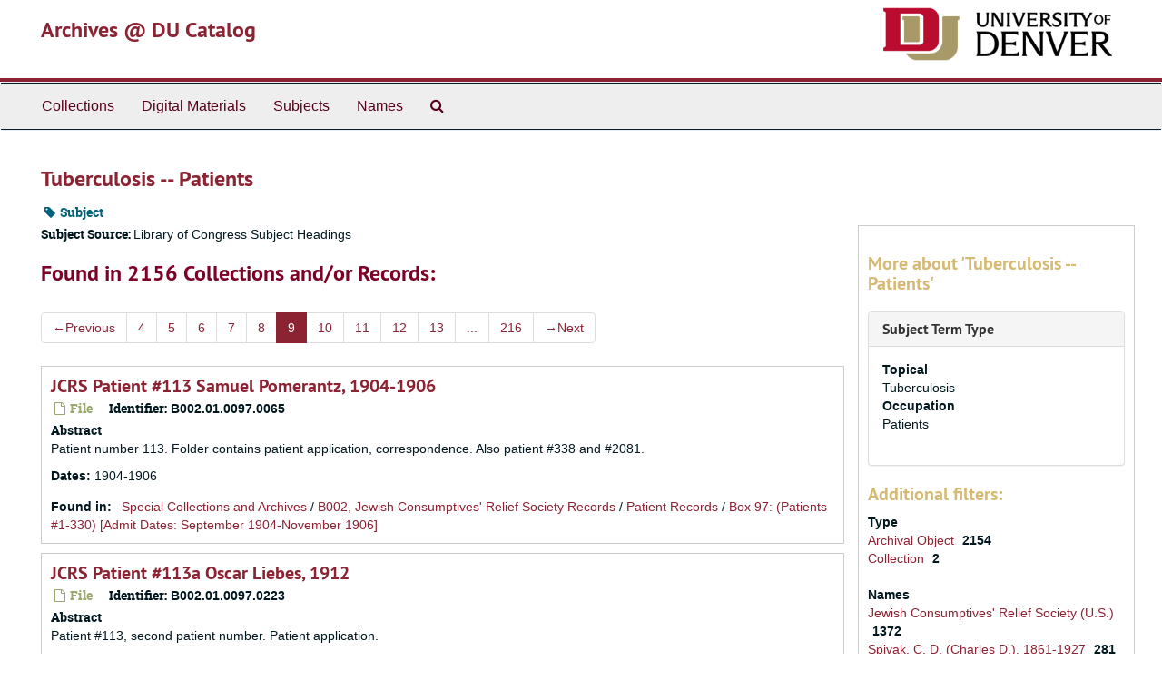

--- FILE ---
content_type: text/html;charset=utf-8
request_url: https://duarchives.coalliance.org/subjects/2786?&page=9
body_size: 56650
content:
<!DOCTYPE html>
<html lang="en">
<head>
	<meta charset="utf-8"/>
	<meta http-equiv="X-UA-Compatible" content="IE=edge"/>
	<meta name="viewport" content="width=device-width, initial-scale=1">
	<link href="/favicon.ico" rel="shortcut icon" type="image/x-icon" />
	<title>Tuberculosis -- Patients | Archives @ DU Catalog</title>
	<meta name="csrf-param" content="authenticity_token" />
<meta name="csrf-token" content="EtFgCcq8PHtLmNono-E-D2uLvmrSborabeDEPdoz4jm4GQGZdwkQncgTTOOgqZllPOGrVs5ct0Ukjt-hy3iNXg" />

		<meta name="referrer" content="origin-when-cross-origin" />

	<script>
	 var APP_PATH = '/';
	</script>

	<link rel="stylesheet" media="all" href="/assets/application-a9909f6b91186d69a51ae28e231b8a11ccace76131ebb1f12bf30936f20d7ecb.css" />
	<script src="/assets/application-10c479352ab716b4eeac2a9edc118309dc5133cffff68285ca5df4373c98c637.js"></script>

	

			<!-- Begin plugin layout -->
			<link rel="stylesheet" media="screen" href="/assets/stylesheets/local.css" />

<!-- Global site tag (gtag.js) - Google Analytics -->
<script async src="https://www.googletagmanager.com/gtag/js?id=UA-10614684-13"></script>
<script>
  window.dataLayer = window.dataLayer || [];
  function gtag(){dataLayer.push(arguments);}
  gtag('js', new Date());

  gtag('config', "UA-10614684-13");
</script>

			<!-- End plugin layout -->

<!-- HTML5 shim and Respond.js for IE8 support of HTML5 elements and media queries -->
<!-- WARNING: Respond.js doesn't work if you view the page via file:// -->
<!--[if lt IE 9]>
	<script src="https://oss.maxcdn.com/html5shiv/3.7.3/html5shiv.min.js"></script>
	<script src="https://oss.maxcdn.com/respond/1.4.2/respond.min.js"></script>
<![endif]-->
</head>

<body>
	<div class="skipnav">
  <a class="sr-only sr-only-focusable" href="#maincontent">Skip to main content</a>
</div>


	<div class="container-fluid no-pad">
		<section id="header">
  <div class="row">
    <div class="col-sm-9 h1">
      <a title="Return to the DU Special Collections home page" href="https://duarchives.coalliance.org"> Archives @ DU Catalog</a>
    </div>
    <div class="col-sm-3 hidden-xs"><img class="logo" src="https://duarchives.coalliance.org/assets/UniversityOfDenver-Signature.png" alt="University of Denver" /></div>
  </div>
</section>

		<section id="navigation">
  <nav class="navbar navbar-default" aria-label="top-level navigation">
    <div class="container-fluid navbar-header top-bar">
      <button type="button" class="navbar-toggle collapsed" data-toggle="collapse" data-target="#collapsemenu"
              aria-expanded="false">
        <span class="sr-only">Toggle Navigation</span>
        <span class="icon-bar"></span>
        <span class="icon-bar"></span>
        <span class="icon-bar"></span>
      </button>
      <div class="collapse navbar-collapse" id="collapsemenu">
        <ul class="nav nav navbar-nav">
            <li><a href="/repositories/resources">Collections</a></li>
            <li><a href="/objects?limit=digital_object">Digital Materials</a></li>
            <li><a href="/subjects">Subjects</a></li>
            <li><a href="/agents">Names</a></li>
            <li><a href="/search?reset=true" title="Search Special Collections and Archives">
                <span class="fa fa-search" aria-hidden="true"></span>
                <span class="sr-only">Search Special Collections and Archives</span>
              </a>
            </li>
        </ul>
      </div>
    </div>
  </nav>
</section>

	</div>

	<section id="content" class="container-fluid">
		<a name="maincontent" id="maincontent"></a>
		
		<div id="main-content">
  <div class="row" id="info_row">
    <div class="information col-sm-7">
      

<h1>
    Tuberculosis -- Patients
</h1>


<div class="badge-and-identifier">
  <div class="record-type-badge subject">
    <i class="fa fa-tag"></i>&#160;Subject 
  </div>
</div>

    </div>
    <div class="page_actions col-sm-5 right">
      <div title="Page Actions" class="text-right">
 <ul class="list-inline">
      <li class="large-badge  align-center">
              <a id="staff-link" href="#" class="btn btn-default hide" target="_blank">
        <i class="fa fa-pencil fa-3x"></i>
        <br/>
        Staff Only
    </a>

      </li>
 </ul>
</div>

    </div>
  </div>
  <div class="row">
    <div class="information col-sm-9">
      <div class="clear">
        <span class="inline-label clear">Subject Source: </span>Library of Congress Subject Headings
      </div>
        <h2>Found in 2156 Collections and/or Records:</h2>
  <div id="paging">
  
  <ul class="pagination">
      <li class="previous"><a href="/subjects/2786?&page=8"><span aria-hidden="true">&larr;</span>Previous</a></li>
        <li><a href="/subjects/2786?&page=4">4</a></li>
        <li><a href="/subjects/2786?&page=5">5</a></li>
        <li><a href="/subjects/2786?&page=6">6</a></li>
        <li><a href="/subjects/2786?&page=7">7</a></li>
        <li><a href="/subjects/2786?&page=8">8</a></li>
        <li class="active"><a href="#">9</a></li>
        <li><a href="/subjects/2786?&page=10">10</a></li>
        <li><a href="/subjects/2786?&page=11">11</a></li>
        <li><a href="/subjects/2786?&page=12">12</a></li>
        <li><a href="/subjects/2786?&page=13">13</a></li>
       <li><a href="" style="pointer-events: none;">...</a></li>
       <li><a href="/subjects/2786?&page=216">216</a></li>
      <li class="next"><a href="/subjects/2786?&page=10"><span aria-hidden="true">&rarr;</span>Next</a></li>
</ul>
</div>

       <div class="recordrow" style="clear:both" data-uri="/repositories/2/archival_objects/55067">
     

<h3>
    <a class="record-title" href="/repositories/2/archival_objects/55067">
      JCRS Patient #113 Samuel Pomerantz, 1904-1906
    </a>
</h3>


<div class="badge-and-identifier">
  <div class="record-type-badge archival_object">
    <i class="fa fa-file-o"></i>&#160;File 
  </div>
    <div class="identifier">
      <span class="id-label">Identifier:</span>&#160;<span class="component">B002.01.0097.0065</span>
    </div>
</div>

     <div class="recordsummary" style="clear:both">

          <div class="abstract single_note"><span class='inline-label'>Abstract</span>
	     <p>Patient number 113. Folder contains patient application, correspondence. Also patient #338 and #2081.</p>
          </div>

      <div class="dates">

          <strong><span class="translation_missing" title="translation missing: en.dates">Dates</span>: </strong>
        1904-1906
      </div>

      <div class="result_context">
        <strong>Found in: </strong>
        <span  class="repo_name">
          <a href="/repositories/2">Special Collections and Archives</a>
        </span>

            /
            <span class="ancestor">
            <a href="/repositories/2/resources/496">B002, Jewish Consumptives&#39; Relief Society Records</a>
            </span>
            /
            <span class="ancestor">
            <a href="/repositories/2/archival_objects/426">Patient Records</a>
            </span>
            /
            <span class="ancestor">
            <a href="/repositories/2/archival_objects/9732">Box 97: (Patients #1-330) [Admit Dates: September 1904-November 1906]</a>
            </span>
      </div>



   </div>

   </div>

       <div class="recordrow" style="clear:both" data-uri="/repositories/2/archival_objects/189110">
     

<h3>
    <a class="record-title" href="/repositories/2/archival_objects/189110">
      JCRS Patient #113a Oscar Liebes, 1912
    </a>
</h3>


<div class="badge-and-identifier">
  <div class="record-type-badge archival_object">
    <i class="fa fa-file-o"></i>&#160;File 
  </div>
    <div class="identifier">
      <span class="id-label">Identifier:</span>&#160;<span class="component">B002.01.0097.0223</span>
    </div>
</div>

     <div class="recordsummary" style="clear:both">

          <div class="abstract single_note"><span class='inline-label'>Abstract</span>
	     <p>Patient #113, second patient number. Patient application.</p>
          </div>

      <div class="dates">

          <strong><span class="translation_missing" title="translation missing: en.dates">Dates</span>: </strong>
        1912
      </div>

      <div class="result_context">
        <strong>Found in: </strong>
        <span  class="repo_name">
          <a href="/repositories/2">Special Collections and Archives</a>
        </span>

            /
            <span class="ancestor">
            <a href="/repositories/2/resources/496">B002, Jewish Consumptives&#39; Relief Society Records</a>
            </span>
            /
            <span class="ancestor">
            <a href="/repositories/2/archival_objects/426">Patient Records</a>
            </span>
            /
            <span class="ancestor">
            <a href="/repositories/2/archival_objects/9732">Box 97: (Patients #1-330) [Admit Dates: September 1904-November 1906]</a>
            </span>
      </div>



   </div>

   </div>

       <div class="recordrow" style="clear:both" data-uri="/repositories/2/archival_objects/184303">
     

<h3>
    <a class="record-title" href="/repositories/2/archival_objects/184303">
      JCRS Patient #121 Louis Fine, 1905 - 1906
    </a>
</h3>


<div class="badge-and-identifier">
  <div class="record-type-badge archival_object">
    <i class="fa fa-file-o"></i>&#160;File 
  </div>
    <div class="identifier">
      <span class="id-label">Identifier:</span>&#160;<span class="component">B002.01.0097.0217</span>
    </div>
</div>

     <div class="recordsummary" style="clear:both">

          <div class="abstract single_note"><span class='inline-label'>Abstract</span>
	     <p>Patient number 121. Application, correspondence. Also patient #579 and #735.</p>
          </div>

      <div class="dates">

          <strong><span class="translation_missing" title="translation missing: en.dates">Dates</span>: </strong>
        1905 - 1906
      </div>

      <div class="result_context">
        <strong>Found in: </strong>
        <span  class="repo_name">
          <a href="/repositories/2">Special Collections and Archives</a>
        </span>

            /
            <span class="ancestor">
            <a href="/repositories/2/resources/496">B002, Jewish Consumptives&#39; Relief Society Records</a>
            </span>
            /
            <span class="ancestor">
            <a href="/repositories/2/archival_objects/426">Patient Records</a>
            </span>
            /
            <span class="ancestor">
            <a href="/repositories/2/archival_objects/9732">Box 97: (Patients #1-330) [Admit Dates: September 1904-November 1906]</a>
            </span>
      </div>



   </div>

   </div>

       <div class="recordrow" style="clear:both" data-uri="/repositories/2/archival_objects/184889">
     

<h3>
    <a class="record-title" href="/repositories/2/archival_objects/184889">
      JCRS Patient #152a Wolf Heller, 1905 - 1906
    </a>
</h3>


<div class="badge-and-identifier">
  <div class="record-type-badge archival_object">
    <i class="fa fa-file-o"></i>&#160;File 
  </div>
    <div class="identifier">
      <span class="id-label">Identifier:</span>&#160;<span class="component">B002.01.0097.0220</span>
    </div>
</div>

     <div class="recordsummary" style="clear:both">

          <div class="abstract single_note"><span class='inline-label'>Abstract</span>
	     <p>Patient number 152a. Application, correspondence.</p>
          </div>

      <div class="dates">

          <strong><span class="translation_missing" title="translation missing: en.dates">Dates</span>: </strong>
        1905 - 1906
      </div>

      <div class="result_context">
        <strong>Found in: </strong>
        <span  class="repo_name">
          <a href="/repositories/2">Special Collections and Archives</a>
        </span>

            /
            <span class="ancestor">
            <a href="/repositories/2/resources/496">B002, Jewish Consumptives&#39; Relief Society Records</a>
            </span>
            /
            <span class="ancestor">
            <a href="/repositories/2/archival_objects/426">Patient Records</a>
            </span>
            /
            <span class="ancestor">
            <a href="/repositories/2/archival_objects/9732">Box 97: (Patients #1-330) [Admit Dates: September 1904-November 1906]</a>
            </span>
      </div>



   </div>

   </div>

       <div class="recordrow" style="clear:both" data-uri="/repositories/2/archival_objects/55187">
     

<h3>
    <a class="record-title" href="/repositories/2/archival_objects/55187">
      JCRS Patient #279 Louis Alpert, 1906 - 1907
    </a>
</h3>


<div class="badge-and-identifier">
  <div class="record-type-badge archival_object">
    <i class="fa fa-file-o"></i>&#160;File 
  </div>
    <div class="identifier">
      <span class="id-label">Identifier:</span>&#160;<span class="component">B002.01.0097.0186</span>
    </div>
</div>

     <div class="recordsummary" style="clear:both">

          <div class="abstract single_note"><span class='inline-label'>Abstract</span>
	     <p>Patient number 279. Application, correspondence. Also patient #723, #1360, #1789, and #1912.</p>
          </div>

      <div class="dates">

          <strong><span class="translation_missing" title="translation missing: en.dates">Dates</span>: </strong>
        1906 - 1907
      </div>

      <div class="result_context">
        <strong>Found in: </strong>
        <span  class="repo_name">
          <a href="/repositories/2">Special Collections and Archives</a>
        </span>

            /
            <span class="ancestor">
            <a href="/repositories/2/resources/496">B002, Jewish Consumptives&#39; Relief Society Records</a>
            </span>
            /
            <span class="ancestor">
            <a href="/repositories/2/archival_objects/426">Patient Records</a>
            </span>
            /
            <span class="ancestor">
            <a href="/repositories/2/archival_objects/9732">Box 97: (Patients #1-330) [Admit Dates: September 1904-November 1906]</a>
            </span>
      </div>



   </div>

   </div>

       <div class="recordrow" style="clear:both" data-uri="/repositories/2/archival_objects/55193">
     

<h3>
    <a class="record-title" href="/repositories/2/archival_objects/55193">
      JCRS Patient #288a Hyman Ravin, 1906
    </a>
</h3>


<div class="badge-and-identifier">
  <div class="record-type-badge archival_object">
    <i class="fa fa-file-o"></i>&#160;File 
  </div>
    <div class="identifier">
      <span class="id-label">Identifier:</span>&#160;<span class="component">B002.01.0097.0192</span>
    </div>
</div>

     <div class="recordsummary" style="clear:both">

          <div class="abstract single_note"><span class='inline-label'>Abstract</span>
	     <p>Patient number 288a. Application, correspondence. Also patient #31, #1590, #1756, #2180, and #2691.</p>
          </div>

      <div class="dates">

          <strong><span class="translation_missing" title="translation missing: en.dates">Dates</span>: </strong>
        1906
      </div>

      <div class="result_context">
        <strong>Found in: </strong>
        <span  class="repo_name">
          <a href="/repositories/2">Special Collections and Archives</a>
        </span>

            /
            <span class="ancestor">
            <a href="/repositories/2/resources/496">B002, Jewish Consumptives&#39; Relief Society Records</a>
            </span>
            /
            <span class="ancestor">
            <a href="/repositories/2/archival_objects/426">Patient Records</a>
            </span>
            /
            <span class="ancestor">
            <a href="/repositories/2/archival_objects/9732">Box 97: (Patients #1-330) [Admit Dates: September 1904-November 1906]</a>
            </span>
      </div>



   </div>

   </div>

       <div class="recordrow" style="clear:both" data-uri="/repositories/2/archival_objects/184890">
     

<h3>
    <a class="record-title" href="/repositories/2/archival_objects/184890">
      JCRS Patient #323 Wolf Heller, 1906
    </a>
</h3>


<div class="badge-and-identifier">
  <div class="record-type-badge archival_object">
    <i class="fa fa-file-o"></i>&#160;File 
  </div>
    <div class="identifier">
      <span class="id-label">Identifier:</span>&#160;<span class="component">B002.01.0097.0221</span>
    </div>
</div>

     <div class="recordsummary" style="clear:both">

          <div class="abstract single_note"><span class='inline-label'>Abstract</span>
	     <p>Patient number 323. Application, correspondence.</p>
          </div>

      <div class="dates">

          <strong><span class="translation_missing" title="translation missing: en.dates">Dates</span>: </strong>
        1906
      </div>

      <div class="result_context">
        <strong>Found in: </strong>
        <span  class="repo_name">
          <a href="/repositories/2">Special Collections and Archives</a>
        </span>

            /
            <span class="ancestor">
            <a href="/repositories/2/resources/496">B002, Jewish Consumptives&#39; Relief Society Records</a>
            </span>
            /
            <span class="ancestor">
            <a href="/repositories/2/archival_objects/426">Patient Records</a>
            </span>
            /
            <span class="ancestor">
            <a href="/repositories/2/archival_objects/9732">Box 97: (Patients #1-330) [Admit Dates: September 1904-November 1906]</a>
            </span>
      </div>



   </div>

   </div>

       <div class="recordrow" style="clear:both" data-uri="/repositories/2/archival_objects/55217">
     

<h3>
    <a class="record-title" href="/repositories/2/archival_objects/55217">
      JCRS Patient #330 Hyman Kirschner, 1906 - 1907
    </a>
</h3>


<div class="badge-and-identifier">
  <div class="record-type-badge archival_object">
    <i class="fa fa-file-o"></i>&#160;File 
  </div>
    <div class="identifier">
      <span class="id-label">Identifier:</span>&#160;<span class="component">B002.01.0097.0216</span>
    </div>
</div>

     <div class="recordsummary" style="clear:both">

          <div class="abstract single_note"><span class='inline-label'>Abstract</span>
	     <p>Patient number 330, patient application. Also patient #1982 and #2338.</p>
          </div>

      <div class="dates">

          <strong><span class="translation_missing" title="translation missing: en.dates">Dates</span>: </strong>
        1906 - 1907
      </div>

      <div class="result_context">
        <strong>Found in: </strong>
        <span  class="repo_name">
          <a href="/repositories/2">Special Collections and Archives</a>
        </span>

            /
            <span class="ancestor">
            <a href="/repositories/2/resources/496">B002, Jewish Consumptives&#39; Relief Society Records</a>
            </span>
            /
            <span class="ancestor">
            <a href="/repositories/2/archival_objects/426">Patient Records</a>
            </span>
            /
            <span class="ancestor">
            <a href="/repositories/2/archival_objects/9732">Box 97: (Patients #1-330) [Admit Dates: September 1904-November 1906]</a>
            </span>
      </div>



   </div>

   </div>

       <div class="recordrow" style="clear:both" data-uri="/repositories/2/archival_objects/183167">
     

<h3>
    <a class="record-title" href="/repositories/2/archival_objects/183167">
      JCRS Patient #331 Sarah Silverman, 1906
    </a>
</h3>


<div class="badge-and-identifier">
  <div class="record-type-badge archival_object">
    <i class="fa fa-file-o"></i>&#160;File 
  </div>
    <div class="identifier">
      <span class="id-label">Identifier:</span>&#160;<span class="component">B002.01.0098.0001</span>
    </div>
</div>

     <div class="recordsummary" style="clear:both">

          <div class="abstract single_note"><span class='inline-label'>Abstract</span>
	     <p>Patient number 331. Application, correspondence.</p>
          </div>

      <div class="dates">

          <strong><span class="translation_missing" title="translation missing: en.dates">Dates</span>: </strong>
        1906
      </div>

      <div class="result_context">
        <strong>Found in: </strong>
        <span  class="repo_name">
          <a href="/repositories/2">Special Collections and Archives</a>
        </span>

            /
            <span class="ancestor">
            <a href="/repositories/2/resources/496">B002, Jewish Consumptives&#39; Relief Society Records</a>
            </span>
            /
            <span class="ancestor">
            <a href="/repositories/2/archival_objects/426">Patient Records</a>
            </span>
            /
            <span class="ancestor">
            <a href="/repositories/2/archival_objects/9733">Box 98: (Patients #331-563) [Admit Dates: November 1906-August 1907]</a>
            </span>
      </div>



   </div>

   </div>

       <div class="recordrow" style="clear:both" data-uri="/repositories/2/archival_objects/183168">
     

<h3>
    <a class="record-title" href="/repositories/2/archival_objects/183168">
      JCRS Patient #332 Hyman Schwartz, 1906 - 1913
    </a>
</h3>


<div class="badge-and-identifier">
  <div class="record-type-badge archival_object">
    <i class="fa fa-file-o"></i>&#160;File 
  </div>
    <div class="identifier">
      <span class="id-label">Identifier:</span>&#160;<span class="component">B002.01.0098.0002</span>
    </div>
</div>

     <div class="recordsummary" style="clear:both">

          <div class="abstract single_note"><span class='inline-label'>Abstract</span>
	     <p>Patient number 332. Application, correspondence.</p>
          </div>

      <div class="dates">

          <strong><span class="translation_missing" title="translation missing: en.dates">Dates</span>: </strong>
        1906 - 1913
      </div>

      <div class="result_context">
        <strong>Found in: </strong>
        <span  class="repo_name">
          <a href="/repositories/2">Special Collections and Archives</a>
        </span>

            /
            <span class="ancestor">
            <a href="/repositories/2/resources/496">B002, Jewish Consumptives&#39; Relief Society Records</a>
            </span>
            /
            <span class="ancestor">
            <a href="/repositories/2/archival_objects/426">Patient Records</a>
            </span>
            /
            <span class="ancestor">
            <a href="/repositories/2/archival_objects/9733">Box 98: (Patients #331-563) [Admit Dates: November 1906-August 1907]</a>
            </span>
      </div>



   </div>

   </div>

  <div id="paging">
  
  <ul class="pagination">
      <li class="previous"><a href="/subjects/2786?&page=8"><span aria-hidden="true">&larr;</span>Previous</a></li>
        <li><a href="/subjects/2786?&page=4">4</a></li>
        <li><a href="/subjects/2786?&page=5">5</a></li>
        <li><a href="/subjects/2786?&page=6">6</a></li>
        <li><a href="/subjects/2786?&page=7">7</a></li>
        <li><a href="/subjects/2786?&page=8">8</a></li>
        <li class="active"><a href="#">9</a></li>
        <li><a href="/subjects/2786?&page=10">10</a></li>
        <li><a href="/subjects/2786?&page=11">11</a></li>
        <li><a href="/subjects/2786?&page=12">12</a></li>
        <li><a href="/subjects/2786?&page=13">13</a></li>
       <li><a href="" style="pointer-events: none;">...</a></li>
       <li><a href="/subjects/2786?&page=216">216</a></li>
      <li class="next"><a href="/subjects/2786?&page=10"><span aria-hidden="true">&rarr;</span>Next</a></li>
</ul>
</div>


    </div>
    <div id="sidebar" class="col-sm-3 sidebar sidebar-container">
      <h3>More about 'Tuberculosis -- Patients'</h3>
      <div class="acc_holder clear" >
        <div class="panel-group" id="res_accordion">
              <div class="panel panel-default">
    <div class="panel-heading">
      <h2 class="panel-title">
        <a class="accordion-toggle" data-toggle="collapse"  href="#subject_terms" aria-expanded="true">
          <span class="translation_missing" title="translation missing: en.subject_term_type">Subject Term Type</span>
        </a>
      </h2>
    </div>
    <div id="subject_terms" class="panel-collapse collapse note_panel in">
      <div class="panel-body">
        <dl>
    <dt>Topical</dt>
    <dd>Tuberculosis</dd>
    <dt>Occupation</dt>
    <dd>Patients</dd>
</dl>
      </div>
    </div>
  </div>

        </div>
      </div>
      <script type="text/javascript" >
        initialize_accordion(".note_panel", "Expand All" , "Collapse All", true);
      </script>
        
<div class="filters">
</div>

<h3>Additional filters: </h3>
<dl id="facets">



    <dt>Type</dt>
      <dd>
        <a href="/subjects/2786?&amp;filter_fields[]=primary_type&amp;filter_values[]=archival_object"
           rel="nofollow"
           title="Filter By 'Archival Object'">
          Archival Object
        </a>
        <span class="recordnumber">2154</span>
      </dd>
      <dd>
        <a href="/subjects/2786?&amp;filter_fields[]=primary_type&amp;filter_values[]=resource"
           rel="nofollow"
           title="Filter By 'Collection'">
          Collection
        </a>
        <span class="recordnumber">2</span>
      </dd>
    <span class="type-spacer">&nbsp;</span>

    <dt>Names</dt>
      <dd>
        <a href="/subjects/2786?&amp;filter_fields[]=published_agents&amp;filter_values[]=Jewish+Consumptives%27+Relief+Society+%28U.S.%29"
           rel="nofollow"
           title="Filter By 'Jewish Consumptives&#39; Relief Society (U.S.)'">
          Jewish Consumptives&#39; Relief Society (U.S.)
        </a>
        <span class="recordnumber">1372</span>
      </dd>
      <dd>
        <a href="/subjects/2786?&amp;filter_fields[]=published_agents&amp;filter_values[]=Spivak%2C+C.+D.+%28Charles+D.%29%2C+1861-1927"
           rel="nofollow"
           title="Filter By 'Spivak, C. D. (Charles D.), 1861-1927'">
          Spivak, C. D. (Charles D.), 1861-1927
        </a>
        <span class="recordnumber">281</span>
      </dd>
      <dd>
        <a href="/subjects/2786?&amp;filter_fields[]=published_agents&amp;filter_values[]=Schwartz%2C+Rosche%2C+1861-1920"
           rel="nofollow"
           title="Filter By 'Schwartz, Rosche, 1861-1920'">
          Schwartz, Rosche, 1861-1920
        </a>
        <span class="recordnumber">55</span>
      </dd>
      <dd>
        <a href="/subjects/2786?&amp;filter_fields[]=published_agents&amp;filter_values[]=Schwatt%2C+Herman%2C+1878-1935"
           rel="nofollow"
           title="Filter By 'Schwatt, Herman, 1878-1935'">
          Schwatt, Herman, 1878-1935
        </a>
        <span class="recordnumber">49</span>
      </dd>
      <dd>
        <a href="/subjects/2786?&amp;filter_fields[]=published_agents&amp;filter_values[]=Reeder%2C+Fanny"
           rel="nofollow"
           title="Filter By 'Reeder, Fanny'">
          Reeder, Fanny
        </a>
        <span class="recordnumber">32</span>
      </dd>
        <div class="more-facets">
          <span class="more btn">&or; more</span>
          <div class="below-the-fold">
      <dd>
        <a href="/subjects/2786?&amp;filter_fields[]=published_agents&amp;filter_values[]=Schnoor%2C+Henry"
           rel="nofollow"
           title="Filter By 'Schnoor, Henry'">
          Schnoor, Henry
        </a>
        <span class="recordnumber">32</span>
      </dd>
      <dd>
        <a href="/subjects/2786?&amp;filter_fields[]=published_agents&amp;filter_values[]=Schkolnick%2C+Adolph"
           rel="nofollow"
           title="Filter By 'Schkolnick, Adolph'">
          Schkolnick, Adolph
        </a>
        <span class="recordnumber">27</span>
      </dd>
      <dd>
        <a href="/subjects/2786?&amp;filter_fields[]=published_agents&amp;filter_values[]=Greenberg%2C+Ignatz"
           rel="nofollow"
           title="Filter By 'Greenberg, Ignatz'">
          Greenberg, Ignatz
        </a>
        <span class="recordnumber">25</span>
      </dd>
      <dd>
        <a href="/subjects/2786?&amp;filter_fields[]=published_agents&amp;filter_values[]=Rapaport%2C+Nathan"
           rel="nofollow"
           title="Filter By 'Rapaport, Nathan'">
          Rapaport, Nathan
        </a>
        <span class="recordnumber">24</span>
      </dd>
      <dd>
        <a href="/subjects/2786?&amp;filter_fields[]=published_agents&amp;filter_values[]=Stitch%2C+Herman"
           rel="nofollow"
           title="Filter By 'Stitch, Herman'">
          Stitch, Herman
        </a>
        <span class="recordnumber">23</span>
      </dd>
      <dd>
        <a href="/subjects/2786?&amp;filter_fields[]=published_agents&amp;filter_values[]=Schaeffer%2C+Max"
           rel="nofollow"
           title="Filter By 'Schaeffer, Max'">
          Schaeffer, Max
        </a>
        <span class="recordnumber">22</span>
      </dd>
      <dd>
        <a href="/subjects/2786?&amp;filter_fields[]=published_agents&amp;filter_values[]=Cohen%2C+Julius"
           rel="nofollow"
           title="Filter By 'Cohen, Julius'">
          Cohen, Julius
        </a>
        <span class="recordnumber">19</span>
      </dd>
      <dd>
        <a href="/subjects/2786?&amp;filter_fields[]=published_agents&amp;filter_values[]=Taussig%2C+Frances"
           rel="nofollow"
           title="Filter By 'Taussig, Frances'">
          Taussig, Frances
        </a>
        <span class="recordnumber">17</span>
      </dd>
      <dd>
        <a href="/subjects/2786?&amp;filter_fields[]=published_agents&amp;filter_values[]=Batchofsky%2C+Jennie"
           rel="nofollow"
           title="Filter By 'Batchofsky, Jennie'">
          Batchofsky, Jennie
        </a>
        <span class="recordnumber">16</span>
      </dd>
      <dd>
        <a href="/subjects/2786?&amp;filter_fields[]=published_agents&amp;filter_values[]=Gordon%2C+David"
           rel="nofollow"
           title="Filter By 'Gordon, David'">
          Gordon, David
        </a>
        <span class="recordnumber">16</span>
      </dd>
      <dd>
        <a href="/subjects/2786?&amp;filter_fields[]=published_agents&amp;filter_values[]=Masliansky%2C+Zvi+Hirsch%2C+1856-1943"
           rel="nofollow"
           title="Filter By 'Masliansky, Zvi Hirsch, 1856-1943'">
          Masliansky, Zvi Hirsch, 1856-1943
        </a>
        <span class="recordnumber">13</span>
      </dd>
      <dd>
        <a href="/subjects/2786?&amp;filter_fields[]=published_agents&amp;filter_values[]=Stashower%2C+Max"
           rel="nofollow"
           title="Filter By 'Stashower, Max'">
          Stashower, Max
        </a>
        <span class="recordnumber">13</span>
      </dd>
      <dd>
        <a href="/subjects/2786?&amp;filter_fields[]=published_agents&amp;filter_values[]=Wolf%2C+Simon"
           rel="nofollow"
           title="Filter By 'Wolf, Simon'">
          Wolf, Simon
        </a>
        <span class="recordnumber">13</span>
      </dd>
      <dd>
        <a href="/subjects/2786?&amp;filter_fields[]=published_agents&amp;filter_values[]=Stitch%2C+Abraham"
           rel="nofollow"
           title="Filter By 'Stitch, Abraham'">
          Stitch, Abraham
        </a>
        <span class="recordnumber">12</span>
      </dd>
      <dd>
        <a href="/subjects/2786?&amp;filter_fields[]=published_agents&amp;filter_values[]=Wigatow%2C+Benjamin"
           rel="nofollow"
           title="Filter By 'Wigatow, Benjamin'">
          Wigatow, Benjamin
        </a>
        <span class="recordnumber">12</span>
      </dd>
      <dd>
        <a href="/subjects/2786?&amp;filter_fields[]=published_agents&amp;filter_values[]=Malbin%2C+Ida"
           rel="nofollow"
           title="Filter By 'Malbin, Ida'">
          Malbin, Ida
        </a>
        <span class="recordnumber">10</span>
      </dd>
      <dd>
        <a href="/subjects/2786?&amp;filter_fields[]=published_agents&amp;filter_values[]=Rocky+Mountain+College+of+Art+%2B+Design"
           rel="nofollow"
           title="Filter By 'Rocky Mountain College of Art + Design'">
          Rocky Mountain College of Art + Design
        </a>
        <span class="recordnumber">9</span>
      </dd>
      <dd>
        <a href="/subjects/2786?&amp;filter_fields[]=published_agents&amp;filter_values[]=Schkolnick%2C+Jake"
           rel="nofollow"
           title="Filter By 'Schkolnick, Jake'">
          Schkolnick, Jake
        </a>
        <span class="recordnumber">9</span>
      </dd>
      <dd>
        <a href="/subjects/2786?&amp;filter_fields[]=published_agents&amp;filter_values[]=Affeld"
           rel="nofollow"
           title="Filter By 'Affeld'">
          Affeld
        </a>
        <span class="recordnumber">8</span>
      </dd>
      <dd>
        <a href="/subjects/2786?&amp;filter_fields[]=published_agents&amp;filter_values[]=Disraelly%2C+S.+F."
           rel="nofollow"
           title="Filter By 'Disraelly, S. F.'">
          Disraelly, S. F.
        </a>
        <span class="recordnumber">8</span>
      </dd>
      <dd>
        <a href="/subjects/2786?&amp;filter_fields[]=published_agents&amp;filter_values[]=Ferstendig%2C+Max"
           rel="nofollow"
           title="Filter By 'Ferstendig, Max'">
          Ferstendig, Max
        </a>
        <span class="recordnumber">8</span>
      </dd>
      <dd>
        <a href="/subjects/2786?&amp;filter_fields[]=published_agents&amp;filter_values[]=Rapaport%2C+Ida"
           rel="nofollow"
           title="Filter By 'Rapaport, Ida'">
          Rapaport, Ida
        </a>
        <span class="recordnumber">8</span>
      </dd>
      <dd>
        <a href="/subjects/2786?&amp;filter_fields[]=published_agents&amp;filter_values[]=Lane%2C+Joseph+L."
           rel="nofollow"
           title="Filter By 'Lane, Joseph L.'">
          Lane, Joseph L.
        </a>
        <span class="recordnumber">7</span>
      </dd>
      <dd>
        <a href="/subjects/2786?&amp;filter_fields[]=published_agents&amp;filter_values[]=Siegelstein%2C+Pierre+A.%2C+Dr."
           rel="nofollow"
           title="Filter By 'Siegelstein, Pierre A., Dr.'">
          Siegelstein, Pierre A., Dr.
        </a>
        <span class="recordnumber">7</span>
      </dd>
      <dd>
        <a href="/subjects/2786?&amp;filter_fields[]=published_agents&amp;filter_values[]=Jewish+Aid+Society+%28Chicago%2C+Ill.%29"
           rel="nofollow"
           title="Filter By 'Jewish Aid Society (Chicago, Ill.)'">
          Jewish Aid Society (Chicago, Ill.)
        </a>
        <span class="recordnumber">6</span>
      </dd>
      <dd>
        <a href="/subjects/2786?&amp;filter_fields[]=published_agents&amp;filter_values[]=Schnoor%2C+Benjamin"
           rel="nofollow"
           title="Filter By 'Schnoor, Benjamin'">
          Schnoor, Benjamin
        </a>
        <span class="recordnumber">6</span>
      </dd>
      <dd>
        <a href="/subjects/2786?&amp;filter_fields[]=published_agents&amp;filter_values[]=Cotter%2C+H.S."
           rel="nofollow"
           title="Filter By 'Cotter, H.S.'">
          Cotter, H.S.
        </a>
        <span class="recordnumber">5</span>
      </dd>
      <dd>
        <a href="/subjects/2786?&amp;filter_fields[]=published_agents&amp;filter_values[]=Denver+Sheltering+Home+for+Jewish+Children+%281907-1927%29"
           rel="nofollow"
           title="Filter By 'Denver Sheltering Home for Jewish Children (1907-1927)'">
          Denver Sheltering Home for Jewish Children (1907-1927)
        </a>
        <span class="recordnumber">5</span>
      </dd>
      <dd>
        <a href="/subjects/2786?&amp;filter_fields[]=published_agents&amp;filter_values[]=Dresso%2C+Morris%2C+1874-1916"
           rel="nofollow"
           title="Filter By 'Dresso, Morris, 1874-1916'">
          Dresso, Morris, 1874-1916
        </a>
        <span class="recordnumber">5</span>
      </dd>
      <dd>
        <a href="/subjects/2786?&amp;filter_fields[]=published_agents&amp;filter_values[]=Eisenberg%2C+Helen"
           rel="nofollow"
           title="Filter By 'Eisenberg, Helen'">
          Eisenberg, Helen
        </a>
        <span class="recordnumber">5</span>
      </dd>
      <dd>
        <a href="/subjects/2786?&amp;filter_fields[]=published_agents&amp;filter_values[]=Gross%2C+Ellis%2C+H."
           rel="nofollow"
           title="Filter By 'Gross, Ellis, H.'">
          Gross, Ellis, H.
        </a>
        <span class="recordnumber">5</span>
      </dd>
      <dd>
        <a href="/subjects/2786?&amp;filter_fields[]=published_agents&amp;filter_values[]=Independent+Order+Brith+Abraham+of+the+United+States+of+America"
           rel="nofollow"
           title="Filter By 'Independent Order Brith Abraham of the United States of America'">
          Independent Order Brith Abraham of the United States of America
        </a>
        <span class="recordnumber">5</span>
      </dd>
      <dd>
        <a href="/subjects/2786?&amp;filter_fields[]=published_agents&amp;filter_values[]=Rapaport%2C+J."
           rel="nofollow"
           title="Filter By 'Rapaport, J.'">
          Rapaport, J.
        </a>
        <span class="recordnumber">5</span>
      </dd>
      <dd>
        <a href="/subjects/2786?&amp;filter_fields[]=published_agents&amp;filter_values[]=Sachin%2C+Emanuel"
           rel="nofollow"
           title="Filter By 'Sachin, Emanuel'">
          Sachin, Emanuel
        </a>
        <span class="recordnumber">5</span>
      </dd>
      <dd>
        <a href="/subjects/2786?&amp;filter_fields[]=published_agents&amp;filter_values[]=Schwartz%2C+David"
           rel="nofollow"
           title="Filter By 'Schwartz, David'">
          Schwartz, David
        </a>
        <span class="recordnumber">5</span>
      </dd>
      <dd>
        <a href="/subjects/2786?&amp;filter_fields[]=published_agents&amp;filter_values[]=Wexler%27s+Private+Boarding+House"
           rel="nofollow"
           title="Filter By 'Wexler&#39;s Private Boarding House'">
          Wexler&#39;s Private Boarding House
        </a>
        <span class="recordnumber">5</span>
      </dd>
      <dd>
        <a href="/subjects/2786?&amp;filter_fields[]=published_agents&amp;filter_values[]=Wexler%2C+Morris"
           rel="nofollow"
           title="Filter By 'Wexler, Morris'">
          Wexler, Morris
        </a>
        <span class="recordnumber">5</span>
      </dd>
      <dd>
        <a href="/subjects/2786?&amp;filter_fields[]=published_agents&amp;filter_values[]=Abramowitz%2C+Sam"
           rel="nofollow"
           title="Filter By 'Abramowitz, Sam'">
          Abramowitz, Sam
        </a>
        <span class="recordnumber">4</span>
      </dd>
      <dd>
        <a href="/subjects/2786?&amp;filter_fields[]=published_agents&amp;filter_values[]=Ascher%2C+Jake"
           rel="nofollow"
           title="Filter By 'Ascher, Jake'">
          Ascher, Jake
        </a>
        <span class="recordnumber">4</span>
      </dd>
      <dd>
        <a href="/subjects/2786?&amp;filter_fields[]=published_agents&amp;filter_values[]=Bloch%2C+L.%2C+Mrs."
           rel="nofollow"
           title="Filter By 'Bloch, L., Mrs.'">
          Bloch, L., Mrs.
        </a>
        <span class="recordnumber">4</span>
      </dd>
      <dd>
        <a href="/subjects/2786?&amp;filter_fields[]=published_agents&amp;filter_values[]=Cohen%2C+Fannie"
           rel="nofollow"
           title="Filter By 'Cohen, Fannie'">
          Cohen, Fannie
        </a>
        <span class="recordnumber">4</span>
      </dd>
      <dd>
        <a href="/subjects/2786?&amp;filter_fields[]=published_agents&amp;filter_values[]=Cooperman%2C+Isaac"
           rel="nofollow"
           title="Filter By 'Cooperman, Isaac'">
          Cooperman, Isaac
        </a>
        <span class="recordnumber">4</span>
      </dd>
      <dd>
        <a href="/subjects/2786?&amp;filter_fields[]=published_agents&amp;filter_values[]=Daen%2C+Louis"
           rel="nofollow"
           title="Filter By 'Daen, Louis'">
          Daen, Louis
        </a>
        <span class="recordnumber">4</span>
      </dd>
      <dd>
        <a href="/subjects/2786?&amp;filter_fields[]=published_agents&amp;filter_values[]=Ehrlich%2C+Alvin"
           rel="nofollow"
           title="Filter By 'Ehrlich, Alvin'">
          Ehrlich, Alvin
        </a>
        <span class="recordnumber">4</span>
      </dd>
      <dd>
        <a href="/subjects/2786?&amp;filter_fields[]=published_agents&amp;filter_values[]=Fabricant%2C+Jake"
           rel="nofollow"
           title="Filter By 'Fabricant, Jake'">
          Fabricant, Jake
        </a>
        <span class="recordnumber">4</span>
      </dd>
      <dd>
        <a href="/subjects/2786?&amp;filter_fields[]=published_agents&amp;filter_values[]=Friede%2C+Myron"
           rel="nofollow"
           title="Filter By 'Friede, Myron'">
          Friede, Myron
        </a>
        <span class="recordnumber">4</span>
      </dd>
      <dd>
        <a href="/subjects/2786?&amp;filter_fields[]=published_agents&amp;filter_values[]=Frumkin%2C+Harry"
           rel="nofollow"
           title="Filter By 'Frumkin, Harry'">
          Frumkin, Harry
        </a>
        <span class="recordnumber">4</span>
      </dd>
      <dd>
        <a href="/subjects/2786?&amp;filter_fields[]=published_agents&amp;filter_values[]=Gutnick%2C+Louis"
           rel="nofollow"
           title="Filter By 'Gutnick, Louis'">
          Gutnick, Louis
        </a>
        <span class="recordnumber">4</span>
      </dd>
      <dd>
        <a href="/subjects/2786?&amp;filter_fields[]=published_agents&amp;filter_values[]=Hillkowitz%2C+Philip%2C+1873-1948"
           rel="nofollow"
           title="Filter By 'Hillkowitz, Philip, 1873-1948'">
          Hillkowitz, Philip, 1873-1948
        </a>
        <span class="recordnumber">4</span>
      </dd>
      <dd>
        <a href="/subjects/2786?&amp;filter_fields[]=published_agents&amp;filter_values[]=Lustgarten%2C+Sol"
           rel="nofollow"
           title="Filter By 'Lustgarten, Sol'">
          Lustgarten, Sol
        </a>
        <span class="recordnumber">4</span>
      </dd>
      <dd>
        <a href="/subjects/2786?&amp;filter_fields[]=published_agents&amp;filter_values[]=Morris%2C+Samuel"
           rel="nofollow"
           title="Filter By 'Morris, Samuel'">
          Morris, Samuel
        </a>
        <span class="recordnumber">4</span>
      </dd>
      <dd>
        <a href="/subjects/2786?&amp;filter_fields[]=published_agents&amp;filter_values[]=National+Jewish+Hospital+and+Research+Center%2FNational+Asthma+Center+%28U.S.%29"
           rel="nofollow"
           title="Filter By 'National Jewish Hospital and Research Center/National Asthma Center (U.S.)'">
          National Jewish Hospital and Research Center/National Asthma Center (U.S.)
        </a>
        <span class="recordnumber">4</span>
      </dd>
      <dd>
        <a href="/subjects/2786?&amp;filter_fields[]=published_agents&amp;filter_values[]=Perlman%2C+Ike"
           rel="nofollow"
           title="Filter By 'Perlman, Ike'">
          Perlman, Ike
        </a>
        <span class="recordnumber">4</span>
      </dd>
      <dd>
        <a href="/subjects/2786?&amp;filter_fields[]=published_agents&amp;filter_values[]=Shapiro%2C+Florence+E."
           rel="nofollow"
           title="Filter By 'Shapiro, Florence E.'">
          Shapiro, Florence E.
        </a>
        <span class="recordnumber">4</span>
      </dd>
      <dd>
        <a href="/subjects/2786?&amp;filter_fields[]=published_agents&amp;filter_values[]=Sherman%2C+Morris"
           rel="nofollow"
           title="Filter By 'Sherman, Morris'">
          Sherman, Morris
        </a>
        <span class="recordnumber">4</span>
      </dd>
      <dd>
        <a href="/subjects/2786?&amp;filter_fields[]=published_agents&amp;filter_values[]=Siegel%2C+Sadie"
           rel="nofollow"
           title="Filter By 'Siegel, Sadie'">
          Siegel, Sadie
        </a>
        <span class="recordnumber">4</span>
      </dd>
      <dd>
        <a href="/subjects/2786?&amp;filter_fields[]=published_agents&amp;filter_values[]=United+States.+Department+of+Commerce+and+Labor"
           rel="nofollow"
           title="Filter By 'United States. Department of Commerce and Labor'">
          United States. Department of Commerce and Labor
        </a>
        <span class="recordnumber">4</span>
      </dd>
      <dd>
        <a href="/subjects/2786?&amp;filter_fields[]=published_agents&amp;filter_values[]=Victor%2C+Isaac%2C+1895-1922"
           rel="nofollow"
           title="Filter By 'Victor, Isaac, 1895-1922'">
          Victor, Isaac, 1895-1922
        </a>
        <span class="recordnumber">4</span>
      </dd>
      <dd>
        <a href="/subjects/2786?&amp;filter_fields[]=published_agents&amp;filter_values[]=Werbelovsky%2C+J.H."
           rel="nofollow"
           title="Filter By 'Werbelovsky, J.H.'">
          Werbelovsky, J.H.
        </a>
        <span class="recordnumber">4</span>
      </dd>
      <dd>
        <a href="/subjects/2786?&amp;filter_fields[]=published_agents&amp;filter_values[]=Abramson%2C+Frank"
           rel="nofollow"
           title="Filter By 'Abramson, Frank'">
          Abramson, Frank
        </a>
        <span class="recordnumber">3</span>
      </dd>
      <dd>
        <a href="/subjects/2786?&amp;filter_fields[]=published_agents&amp;filter_values[]=Abramson%2C+Philip"
           rel="nofollow"
           title="Filter By 'Abramson, Philip'">
          Abramson, Philip
        </a>
        <span class="recordnumber">3</span>
      </dd>
      <dd>
        <a href="/subjects/2786?&amp;filter_fields[]=published_agents&amp;filter_values[]=Alexander%2C+Cy"
           rel="nofollow"
           title="Filter By 'Alexander, Cy'">
          Alexander, Cy
        </a>
        <span class="recordnumber">3</span>
      </dd>
      <dd>
        <a href="/subjects/2786?&amp;filter_fields[]=published_agents&amp;filter_values[]=Bieler%2C+Max"
           rel="nofollow"
           title="Filter By 'Bieler, Max'">
          Bieler, Max
        </a>
        <span class="recordnumber">3</span>
      </dd>
      <dd>
        <a href="/subjects/2786?&amp;filter_fields[]=published_agents&amp;filter_values[]=Bloomfield%2C+Charles+Hart"
           rel="nofollow"
           title="Filter By 'Bloomfield, Charles Hart'">
          Bloomfield, Charles Hart
        </a>
        <span class="recordnumber">3</span>
      </dd>
      <dd>
        <a href="/subjects/2786?&amp;filter_fields[]=published_agents&amp;filter_values[]=Brown%2C+Rose"
           rel="nofollow"
           title="Filter By 'Brown, Rose'">
          Brown, Rose
        </a>
        <span class="recordnumber">3</span>
      </dd>
      <dd>
        <a href="/subjects/2786?&amp;filter_fields[]=published_agents&amp;filter_values[]=Cohen%2C+Louis"
           rel="nofollow"
           title="Filter By 'Cohen, Louis'">
          Cohen, Louis
        </a>
        <span class="recordnumber">3</span>
      </dd>
      <dd>
        <a href="/subjects/2786?&amp;filter_fields[]=published_agents&amp;filter_values[]=Cronin%2C+Wilfred"
           rel="nofollow"
           title="Filter By 'Cronin, Wilfred'">
          Cronin, Wilfred
        </a>
        <span class="recordnumber">3</span>
      </dd>
      <dd>
        <a href="/subjects/2786?&amp;filter_fields[]=published_agents&amp;filter_values[]=Davidovitz%2C+Max"
           rel="nofollow"
           title="Filter By 'Davidovitz, Max'">
          Davidovitz, Max
        </a>
        <span class="recordnumber">3</span>
      </dd>
      <dd>
        <a href="/subjects/2786?&amp;filter_fields[]=published_agents&amp;filter_values[]=Fish%2C+Joseph+B.%2C+Dr."
           rel="nofollow"
           title="Filter By 'Fish, Joseph B., Dr.'">
          Fish, Joseph B., Dr.
        </a>
        <span class="recordnumber">3</span>
      </dd>
      <dd>
        <a href="/subjects/2786?&amp;filter_fields[]=published_agents&amp;filter_values[]=Fisher%2C+Samuel"
           rel="nofollow"
           title="Filter By 'Fisher, Samuel'">
          Fisher, Samuel
        </a>
        <span class="recordnumber">3</span>
      </dd>
      <dd>
        <a href="/subjects/2786?&amp;filter_fields[]=published_agents&amp;filter_values[]=Friedman%2C+Emanuel"
           rel="nofollow"
           title="Filter By 'Friedman, Emanuel'">
          Friedman, Emanuel
        </a>
        <span class="recordnumber">3</span>
      </dd>
      <dd>
        <a href="/subjects/2786?&amp;filter_fields[]=published_agents&amp;filter_values[]=Ginsburg%2C+Louis"
           rel="nofollow"
           title="Filter By 'Ginsburg, Louis'">
          Ginsburg, Louis
        </a>
        <span class="recordnumber">3</span>
      </dd>
      <dd>
        <a href="/subjects/2786?&amp;filter_fields[]=published_agents&amp;filter_values[]=Gottlieb%2C+Herman"
           rel="nofollow"
           title="Filter By 'Gottlieb, Herman'">
          Gottlieb, Herman
        </a>
        <span class="recordnumber">3</span>
      </dd>
      <dd>
        <a href="/subjects/2786?&amp;filter_fields[]=published_agents&amp;filter_values[]=Kauber%2C+Herman+William"
           rel="nofollow"
           title="Filter By 'Kauber, Herman William'">
          Kauber, Herman William
        </a>
        <span class="recordnumber">3</span>
      </dd>
      <dd>
        <a href="/subjects/2786?&amp;filter_fields[]=published_agents&amp;filter_values[]=Ladies+Montefiore+Aid+Society"
           rel="nofollow"
           title="Filter By 'Ladies Montefiore Aid Society'">
          Ladies Montefiore Aid Society
        </a>
        <span class="recordnumber">3</span>
      </dd>
      <dd>
        <a href="/subjects/2786?&amp;filter_fields[]=published_agents&amp;filter_values[]=Lieberman%2C+Philip"
           rel="nofollow"
           title="Filter By 'Lieberman, Philip'">
          Lieberman, Philip
        </a>
        <span class="recordnumber">3</span>
      </dd>
      <dd>
        <a href="/subjects/2786?&amp;filter_fields[]=published_agents&amp;filter_values[]=Marshak%2C+M.+I.%2C+Dr."
           rel="nofollow"
           title="Filter By 'Marshak, M. I., Dr.'">
          Marshak, M. I., Dr.
        </a>
        <span class="recordnumber">3</span>
      </dd>
      <dd>
        <a href="/subjects/2786?&amp;filter_fields[]=published_agents&amp;filter_values[]=Marwill%2C+Hyman"
           rel="nofollow"
           title="Filter By 'Marwill, Hyman'">
          Marwill, Hyman
        </a>
        <span class="recordnumber">3</span>
      </dd>
      <dd>
        <a href="/subjects/2786?&amp;filter_fields[]=published_agents&amp;filter_values[]=Miller%2C+Elsie"
           rel="nofollow"
           title="Filter By 'Miller, Elsie'">
          Miller, Elsie
        </a>
        <span class="recordnumber">3</span>
      </dd>
      <dd>
        <a href="/subjects/2786?&amp;filter_fields[]=published_agents&amp;filter_values[]=Nagler%2C+Herman"
           rel="nofollow"
           title="Filter By 'Nagler, Herman'">
          Nagler, Herman
        </a>
        <span class="recordnumber">3</span>
      </dd>
      <dd>
        <a href="/subjects/2786?&amp;filter_fields[]=published_agents&amp;filter_values[]=Perlman%2C+David%2C+1881-1913"
           rel="nofollow"
           title="Filter By 'Perlman, David, 1881-1913'">
          Perlman, David, 1881-1913
        </a>
        <span class="recordnumber">3</span>
      </dd>
      <dd>
        <a href="/subjects/2786?&amp;filter_fields[]=published_agents&amp;filter_values[]=Pomerantz%2C+Adolph"
           rel="nofollow"
           title="Filter By 'Pomerantz, Adolph'">
          Pomerantz, Adolph
        </a>
        <span class="recordnumber">3</span>
      </dd>
      <dd>
        <a href="/subjects/2786?&amp;filter_fields[]=published_agents&amp;filter_values[]=Ravin%2C+Hyman"
           rel="nofollow"
           title="Filter By 'Ravin, Hyman'">
          Ravin, Hyman
        </a>
        <span class="recordnumber">3</span>
      </dd>
      <dd>
        <a href="/subjects/2786?&amp;filter_fields[]=published_agents&amp;filter_values[]=Senzer%2C+Louis"
           rel="nofollow"
           title="Filter By 'Senzer, Louis'">
          Senzer, Louis
        </a>
        <span class="recordnumber">3</span>
      </dd>
      <dd>
        <a href="/subjects/2786?&amp;filter_fields[]=published_agents&amp;filter_values[]=Shapiro%2C+Meyer"
           rel="nofollow"
           title="Filter By 'Shapiro, Meyer'">
          Shapiro, Meyer
        </a>
        <span class="recordnumber">3</span>
      </dd>
      <dd>
        <a href="/subjects/2786?&amp;filter_fields[]=published_agents&amp;filter_values[]=Shoob%2C+Frank%2C+1872-1914"
           rel="nofollow"
           title="Filter By 'Shoob, Frank, 1872-1914'">
          Shoob, Frank, 1872-1914
        </a>
        <span class="recordnumber">3</span>
      </dd>
      <dd>
        <a href="/subjects/2786?&amp;filter_fields[]=published_agents&amp;filter_values[]=Silverberg%2C+Morris%2C+1891-1918"
           rel="nofollow"
           title="Filter By 'Silverberg, Morris, 1891-1918'">
          Silverberg, Morris, 1891-1918
        </a>
        <span class="recordnumber">3</span>
      </dd>
      <dd>
        <a href="/subjects/2786?&amp;filter_fields[]=published_agents&amp;filter_values[]=Sprague%2C+Tiffani"
           rel="nofollow"
           title="Filter By 'Sprague, Tiffani'">
          Sprague, Tiffani
        </a>
        <span class="recordnumber">3</span>
      </dd>
      <dd>
        <a href="/subjects/2786?&amp;filter_fields[]=published_agents&amp;filter_values[]=Stern%2C+Max"
           rel="nofollow"
           title="Filter By 'Stern, Max'">
          Stern, Max
        </a>
        <span class="recordnumber">3</span>
      </dd>
      <dd>
        <a href="/subjects/2786?&amp;filter_fields[]=published_agents&amp;filter_values[]=Weiss%2C+Leo+A."
           rel="nofollow"
           title="Filter By 'Weiss, Leo A.'">
          Weiss, Leo A.
        </a>
        <span class="recordnumber">3</span>
      </dd>
      <dd>
        <a href="/subjects/2786?&amp;filter_fields[]=published_agents&amp;filter_values[]=Winograd%2C+Eunice"
           rel="nofollow"
           title="Filter By 'Winograd, Eunice'">
          Winograd, Eunice
        </a>
        <span class="recordnumber">3</span>
      </dd>
      <dd>
        <a href="/subjects/2786?&amp;filter_fields[]=published_agents&amp;filter_values[]=Zeeve%2C+R.%2C+Mrs."
           rel="nofollow"
           title="Filter By 'Zeeve, R., Mrs.'">
          Zeeve, R., Mrs.
        </a>
        <span class="recordnumber">3</span>
      </dd>
      <dd>
        <a href="/subjects/2786?&amp;filter_fields[]=published_agents&amp;filter_values[]=Abrahamson%2C+Abraham"
           rel="nofollow"
           title="Filter By 'Abrahamson, Abraham'">
          Abrahamson, Abraham
        </a>
        <span class="recordnumber">2</span>
      </dd>
      <dd>
        <a href="/subjects/2786?&amp;filter_fields[]=published_agents&amp;filter_values[]=Abramson%2C+Joseph"
           rel="nofollow"
           title="Filter By 'Abramson, Joseph'">
          Abramson, Joseph
        </a>
        <span class="recordnumber">2</span>
      </dd>
      <dd>
        <a href="/subjects/2786?&amp;filter_fields[]=published_agents&amp;filter_values[]=Adelson%2C+Harry"
           rel="nofollow"
           title="Filter By 'Adelson, Harry'">
          Adelson, Harry
        </a>
        <span class="recordnumber">2</span>
      </dd>
+        <span class="less btn">&and; less</span>
      </div>
    <span class="type-spacer">&nbsp;</span>
</dl>


    </div>
  </div>
</div>

	</section>

	<script  type="text/javascript" >
		$(".upper-record-details .note-content").each(function(index, element){$(this).readmore(450)});
	</script>

	<div class="container-fluid panel-footer">
  <div class="row">
     <div class="col-md-12">
       <p class="footer-items"><a href="https://duarchstaff.coalliance.org">Staff Interface</a>
         | Visit <a href='http://archivesspace.org'>ArchivesSpace.org</a>
         | v3.3.1
          | <a id='aspaceFeedbackLink' href='https://archivesspace.org/contact' target='_blank'>Send Feedback or Report a Problem</a></p>
     </div>
  </div>
</div>


			<script>
				FRONTEND_URL = "https://duarchstaff.coalliance.org";
				RECORD_URI = "/subjects/2786";
				STAFF_LINK_MODE = "edit";
			</script>

</body>
</html>
